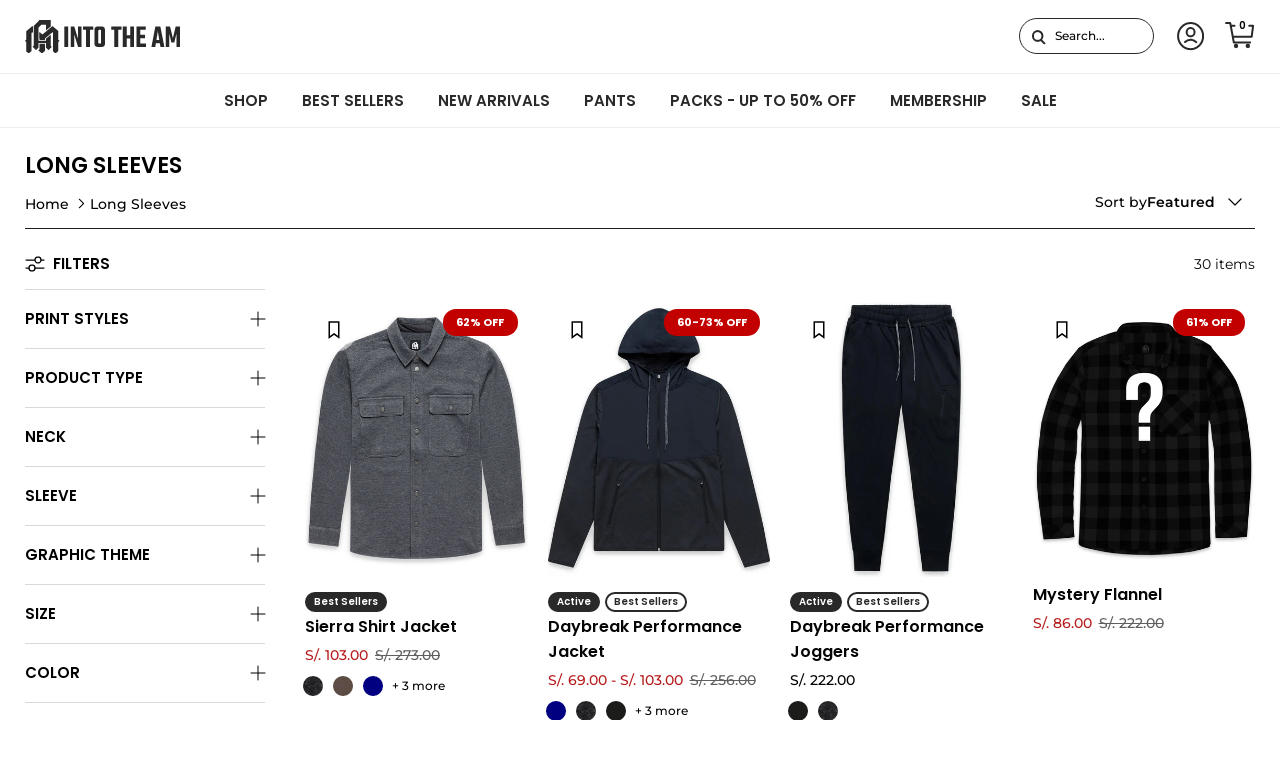

--- FILE ---
content_type: application/javascript
request_url: https://d1mopl5xgcax3e.cloudfront.net/js/into-the-am.inveterate.js
body_size: 17185
content:
(function() {
  try {
    window.inveterate = window.inveterate || {};
    var inveterate = window.inveterate;

    inveterate.helpers = inveterate.helpers || {};
    inveterate.properties = {
      constants: {},
      customer: {
        firstName: null,
        lastName: null,
        email: null,
        subscriber: false,
        balance: null,
        nextPayment: null,
      },
      pageType: null,
      product: {},
      redirectUrl: '/community/membership',
      referralData: null,
      referralStorageName: 'inveterateReferral',
    };
    inveterate.elements = {};
    inveterate.methods = {};

    
    inveterate.properties.tiersEnabled=true;
    inveterate.properties.benefits={"ANNIVERSARY_CREDITS":{"creditAmount":10,"icon":"https://d672z8ecdnbl.cloudfront.net/assets/iconography/custom/anniversary_credits.svg","frequency":12,"name":"Anniversary Credits","segmentId":"b387add1","enabled":false,"displayOnLandingPage":false,"description":"Earn credits every year, just for being a member of the program","type":"ANNIVERSARY_CREDITS","merchantId":"into-the-am"},"BIRTHDAY_CREDITS":{"creditAmount":10,"icon":"https://d672z8ecdnbl.cloudfront.net/assets/iconography/custom/birthday_credits.svg","name":"Birthday Credits","segmentId":"b387add1","enabled":false,"displayOnLandingPage":false,"description":"Earn rewards on your birthday.","type":"BIRTHDAY_CREDITS","merchantId":"into-the-am"},"CREDITS_FOR_ORDERS":{"allowRefunds":false,"applicableTo":["gid://shopify/Collection/312759025721"],"appliesTo":"SPECIFIC_COLLECTIONS","delayInDays":0,"description":"Get store credit any time you make a purchase","displayOnLandingPage":true,"enabled":true,"excludeInveterateMembershipProducts":true,"icon":"https://d672z8ecdnbl.cloudfront.net/assets/iconography/custom/credits_for_orders.svg","internalTitle":"Credits for Orders","maximumRewardValue":"","merchantId":"into-the-am","minimumPurchaseAmount":0,"name":"Credits for Orders","rewardValue":20,"rule":"PERCENTAGE_BACK_ON_PURCHASE","segmentId":"b387add1","type":"CREDITS_FOR_ORDERS"},"DISCOUNTS":{"enabled":false,"icon":"https://d672z8ecdnbl.cloudfront.net/assets/iconography/custom/discounts.svg","displayOnLandingPage":false,"description":"Take advantage of exclusive member-only discounts on certain products.","name":"Member Only Discounts","segmentId":"b387add1","merchantId":"into-the-am","type":"DISCOUNTS"},"EARLY_ACCESS":{"enabled":false,"icon":"https://d672z8ecdnbl.cloudfront.net/assets/iconography/custom/early_access.svg","displayOnLandingPage":false,"description":"Get early access to new product releases before everyone else. Never run the risk of something being sold out!","name":"Early Access","segmentId":"b387add1","merchantId":"into-the-am","type":"EARLY_ACCESS"},"EXCLUSIVE":{"icon":"https://d672z8ecdnbl.cloudfront.net/assets/iconography/custom/exclusive_content.svg","name":"Exclusive Content","segmentId":"b387add1","enabled":false,"displayOnLandingPage":false,"description":"Get exclusive content, behind-the-scenes action, and info on product drops.","collectionId":null,"type":"EXCLUSIVE","merchantId":"into-the-am"},"FREE_SHIPPING":{"appliesBeforeCheckout":true,"code":"","combinesWith":{"productDiscounts":true,"orderDiscounts":true},"countries":[{"value":"United States","label":"United States"}],"countryType":"SPECIFIC","description":"Get free shipping on every order, every time.","discountCode":null,"discountId":"gid://shopify/DiscountAutomaticNode/1205133049913","displayOnLandingPage":false,"enabled":true,"icon":"https://d672z8ecdnbl.cloudfront.net/assets/iconography/custom/shipping.svg","isRatesExcluded":true,"maximumShippingPrice":"10","merchantId":"into-the-am","minRequirements":"NONE","name":"Free Shipping","segmentId":"b387add1","solutionType":"SHOPIFY_SCRIPT","type":"FREE_SHIPPING","usageType":"FREE_SHIPPING"},"MANUAL_FREE_GIFT":{"icon":"https://d672z8ecdnbl.cloudfront.net/assets/iconography/custom/manual_free_gift.svg","name":"Free Product","segmentId":"b387add1","enabled":false,"discountCode":null,"usageType":"MANUAL_FREE_GIFT","displayOnLandingPage":false,"description":"Receive a free product on your purchases.","type":"MANUAL_FREE_GIFT","merchantId":"into-the-am"},"MEMBER_ONLY_PRICING":{"icon":"https://d672z8ecdnbl.cloudfront.net/assets/iconography/custom/member_only_pricing.svg","name":"Member Only Pricing","defaultDiscountPercentage":20,"segmentId":"b387add1","enabled":false,"displayOnLandingPage":false,"description":"Take advantage of special member only pricing on certain products. Why pay full price if you don’t have to!","collectionId":null,"type":"MEMBER_ONLY_PRICING","merchantId":"into-the-am"},"PRIORITY_CUSTOMER_SUPPORT":{"description":"Don’t waste your time waiting in a queue. Get the answers you need immediately.","displayOnLandingPage":true,"enabled":true,"icon":"https://d672z8ecdnbl.cloudfront.net/assets/iconography/custom/priority_customer_support.svg","merchantId":"into-the-am","name":"Priority Customer Support","segmentId":"b387add1","type":"PRIORITY_CUSTOMER_SUPPORT"},"REFERRALS":{"creditAmount":5,"icon":"https://d672z8ecdnbl.cloudfront.net/assets/iconography/custom/referrals.svg","name":"Store Credits for Purchase Referral","segmentId":"b387add1","enabled":false,"displayOnLandingPage":false,"description":"Receive a $5 credit every time a friend makes a purchase using your link.","type":"REFERRALS","merchantId":"into-the-am"},"SCHEDULED_STORE_CREDITS":{"creditAmount":10,"icon":"https://d672z8ecdnbl.cloudfront.net/assets/iconography/custom/store_credits.svg","frequency":1,"name":"Recurring Store Credits","segmentId":"b387add1","enabled":false,"displayOnLandingPage":false,"description":"You’ll see $10 in store credit automatically hit your membership account every month","type":"SCHEDULED_STORE_CREDITS","merchantId":"into-the-am"},"SIGNUP_DISCOUNTS":{"collectionIds":null,"combinesWith":{"shippingDiscounts":true,"productDiscounts":true,"orderDiscounts":true},"description":"Receive discounts for signing up for the program.","discountType":"percentage","displayOnLandingPage":false,"enabled":false,"expirationDays":null,"hasExpiration":false,"icon":"https://d672z8ecdnbl.cloudfront.net/assets/iconography/custom/signup_discounts.svg","merchantId":"into-the-am","minimumQuantity":null,"minimumSubtotal":null,"name":"Sign Up Discounts","oneUsePerCustomer":true,"productIds":null,"segmentId":"b387add1","type":"SIGNUP_DISCOUNTS","value":10},"SIGNUP_FREE_GIFT":{"hasExpiration":false,"icon":"https://d672z8ecdnbl.cloudfront.net/assets/iconography/custom/signup_free_gift.svg","name":"Free Gift at Signup","segmentId":"b387add1","enabled":false,"freeGiftId":"","displayOnLandingPage":false,"description":"Receive a free gift for signing up for the program.","type":"SIGNUP_FREE_GIFT","merchantId":"into-the-am"},"SIGNUP_STORE_CREDITS":{"creditAmount":10,"icon":"https://d672z8ecdnbl.cloudfront.net/assets/iconography/custom/store_credits.svg","name":"Sign Up Store Credits","segmentId":"b387add1","enabled":false,"displayOnLandingPage":false,"description":"Receive $10 in store credits just for signing up for the program.","type":"SIGNUP_STORE_CREDITS","merchantId":"into-the-am"}};
    inveterate.properties.referralApiUrl = 'https://1y33fhui13.execute-api.us-east-2.amazonaws.com/prod/referral';
    inveterate.properties.publicApiUrl = 'https://1y33fhui13.execute-api.us-east-2.amazonaws.com/prod';
    inveterate.properties.campaigns=[];
    inveterate.properties.tierCampaigns=[];
    inveterate.properties.tierSelectedContents=[]
    inveterate.properties.tierBenefits=[{"benefits":{"ANNIVERSARY_CREDITS":{"creditAmount":10,"icon":"https://d672z8ecdnbl.cloudfront.net/assets/iconography/custom/anniversary_credits.svg","frequency":12,"createdAt":"2025-10-16T18:05:13.742Z","name":"Anniversary Credits","segmentId":"b387add1","enabled":false,"updatedAt":"2025-10-16T18:05:13.742Z","displayOnLandingPage":false,"description":"Earn credits every year, just for being a member of the program","pk":"into-the-am","type":"ANNIVERSARY_CREDITS","merchantId":"into-the-am","sk":"b387add1#ANNIVERSARY_CREDITS"},"BIRTHDAY_CREDITS":{"creditAmount":10,"icon":"https://d672z8ecdnbl.cloudfront.net/assets/iconography/custom/birthday_credits.svg","createdAt":"2025-10-16T18:05:13.742Z","name":"Birthday Credits","segmentId":"b387add1","enabled":false,"updatedAt":"2025-10-16T18:05:13.742Z","displayOnLandingPage":false,"description":"Earn rewards on your birthday.","pk":"into-the-am","type":"BIRTHDAY_CREDITS","merchantId":"into-the-am","sk":"b387add1#BIRTHDAY_CREDITS"},"CREDITS_FOR_ORDERS":{"allowRefunds":false,"applicableTo":["gid://shopify/Collection/312759025721"],"appliesTo":"SPECIFIC_COLLECTIONS","createdAt":"2025-10-16T18:05:13.742Z","delayInDays":0,"description":"Get store credit any time you make a purchase","displayOnLandingPage":true,"enabled":true,"excludeInveterateMembershipProducts":true,"icon":"https://d672z8ecdnbl.cloudfront.net/assets/iconography/custom/credits_for_orders.svg","internalTitle":"Credits for Orders","maximumRewardValue":"","merchantId":"into-the-am","minimumPurchaseAmount":0,"name":"Credits for Orders","pk":"into-the-am","rewardValue":20,"rule":"PERCENTAGE_BACK_ON_PURCHASE","segmentId":"b387add1","type":"CREDITS_FOR_ORDERS","updatedAt":"2025-10-28T20:20:51.556Z","sk":"b387add1#CREDITS_FOR_ORDERS"},"DISCOUNTS":{"enabled":false,"icon":"https://d672z8ecdnbl.cloudfront.net/assets/iconography/custom/discounts.svg","updatedAt":"2025-10-16T18:05:13.742Z","createdAt":"2025-10-16T18:05:13.742Z","displayOnLandingPage":false,"description":"Take advantage of exclusive member-only discounts on certain products.","pk":"into-the-am","name":"Member Only Discounts","segmentId":"b387add1","merchantId":"into-the-am","type":"DISCOUNTS","sk":"b387add1#DISCOUNTS"},"EARLY_ACCESS":{"enabled":false,"icon":"https://d672z8ecdnbl.cloudfront.net/assets/iconography/custom/early_access.svg","updatedAt":"2025-10-16T18:05:13.742Z","createdAt":"2025-10-16T18:05:13.742Z","displayOnLandingPage":false,"description":"Get early access to new product releases before everyone else. Never run the risk of something being sold out!","pk":"into-the-am","name":"Early Access","segmentId":"b387add1","merchantId":"into-the-am","type":"EARLY_ACCESS","sk":"b387add1#EARLY_ACCESS"},"EXCLUSIVE":{"icon":"https://d672z8ecdnbl.cloudfront.net/assets/iconography/custom/exclusive_content.svg","createdAt":"2025-10-16T18:05:13.742Z","name":"Exclusive Content","segmentId":"b387add1","enabled":false,"updatedAt":"2025-10-16T18:05:13.742Z","displayOnLandingPage":false,"description":"Get exclusive content, behind-the-scenes action, and info on product drops.","pk":"into-the-am","collectionId":null,"type":"EXCLUSIVE","merchantId":"into-the-am","sk":"b387add1#EXCLUSIVE"},"FREE_SHIPPING":{"appliesBeforeCheckout":true,"code":"","combinesWith":{"productDiscounts":true,"orderDiscounts":true},"countries":[{"value":"United States","label":"United States"}],"countryType":"SPECIFIC","createdAt":"2025-10-16T18:05:13.742Z","description":"Get free shipping on every order, every time.","discountCode":null,"discountId":"gid://shopify/DiscountAutomaticNode/1205133049913","displayOnLandingPage":false,"enabled":true,"icon":"https://d672z8ecdnbl.cloudfront.net/assets/iconography/custom/shipping.svg","isRatesExcluded":true,"maximumShippingPrice":"10","merchantId":"into-the-am","minRequirements":"NONE","name":"Free Shipping","pk":"into-the-am","segmentId":"b387add1","solutionType":"SHOPIFY_SCRIPT","type":"FREE_SHIPPING","updatedAt":"2025-10-30T17:39:00.844Z","usageType":"FREE_SHIPPING","sk":"b387add1#FREE_SHIPPING"},"MANUAL_FREE_GIFT":{"icon":"https://d672z8ecdnbl.cloudfront.net/assets/iconography/custom/manual_free_gift.svg","createdAt":"2025-10-16T18:05:13.742Z","name":"Free Product","segmentId":"b387add1","enabled":false,"discountCode":null,"usageType":"MANUAL_FREE_GIFT","updatedAt":"2025-10-16T18:05:13.742Z","displayOnLandingPage":false,"description":"Receive a free product on your purchases.","pk":"into-the-am","type":"MANUAL_FREE_GIFT","merchantId":"into-the-am","sk":"b387add1#MANUAL_FREE_GIFT"},"MEMBER_ONLY_PRICING":{"icon":"https://d672z8ecdnbl.cloudfront.net/assets/iconography/custom/member_only_pricing.svg","createdAt":"2025-10-16T18:05:13.742Z","name":"Member Only Pricing","defaultDiscountPercentage":20,"segmentId":"b387add1","enabled":false,"updatedAt":"2025-10-16T18:05:13.742Z","displayOnLandingPage":false,"description":"Take advantage of special member only pricing on certain products. Why pay full price if you don’t have to!","pk":"into-the-am","collectionId":null,"type":"MEMBER_ONLY_PRICING","merchantId":"into-the-am","sk":"b387add1#MEMBER_ONLY_PRICING"},"PRIORITY_CUSTOMER_SUPPORT":{"createdAt":"2025-10-16T18:05:13.742Z","description":"Don’t waste your time waiting in a queue. Get the answers you need immediately.","displayOnLandingPage":true,"enabled":true,"icon":"https://d672z8ecdnbl.cloudfront.net/assets/iconography/custom/priority_customer_support.svg","merchantId":"into-the-am","name":"Priority Customer Support","pk":"into-the-am","segmentId":"b387add1","type":"PRIORITY_CUSTOMER_SUPPORT","updatedAt":"2025-10-29T18:32:45.398Z","sk":"b387add1#PRIORITY_CUSTOMER_SUPPORT"},"REFERRALS":{"creditAmount":5,"icon":"https://d672z8ecdnbl.cloudfront.net/assets/iconography/custom/referrals.svg","createdAt":"2025-10-16T18:05:13.742Z","name":"Store Credits for Purchase Referral","segmentId":"b387add1","enabled":false,"updatedAt":"2025-10-16T18:05:13.742Z","displayOnLandingPage":false,"description":"Receive a $5 credit every time a friend makes a purchase using your link.","pk":"into-the-am","type":"REFERRALS","merchantId":"into-the-am","sk":"b387add1#REFERRALS"},"SCHEDULED_STORE_CREDITS":{"creditAmount":10,"icon":"https://d672z8ecdnbl.cloudfront.net/assets/iconography/custom/store_credits.svg","frequency":1,"createdAt":"2025-10-16T18:05:13.742Z","name":"Recurring Store Credits","segmentId":"b387add1","enabled":false,"updatedAt":"2025-10-16T18:05:13.742Z","displayOnLandingPage":false,"description":"You’ll see $10 in store credit automatically hit your membership account every month","pk":"into-the-am","type":"SCHEDULED_STORE_CREDITS","merchantId":"into-the-am","sk":"b387add1#SCHEDULED_STORE_CREDITS"},"SIGNUP_DISCOUNTS":{"collectionIds":null,"combinesWith":{"shippingDiscounts":true,"productDiscounts":true,"orderDiscounts":true},"createdAt":"2025-10-16T18:05:13.742Z","description":"Receive discounts for signing up for the program.","discountType":"percentage","displayOnLandingPage":false,"enabled":false,"expirationDays":null,"hasExpiration":false,"icon":"https://d672z8ecdnbl.cloudfront.net/assets/iconography/custom/signup_discounts.svg","merchantId":"into-the-am","minimumQuantity":null,"minimumSubtotal":null,"name":"Sign Up Discounts","oneUsePerCustomer":true,"pk":"into-the-am","productIds":null,"segmentId":"b387add1","type":"SIGNUP_DISCOUNTS","updatedAt":"2025-11-03T20:28:42.580Z","value":10,"sk":"b387add1#SIGNUP_DISCOUNTS"},"SIGNUP_FREE_GIFT":{"hasExpiration":false,"icon":"https://d672z8ecdnbl.cloudfront.net/assets/iconography/custom/signup_free_gift.svg","createdAt":"2025-10-16T18:05:13.742Z","name":"Free Gift at Signup","segmentId":"b387add1","enabled":false,"freeGiftId":"","updatedAt":"2025-10-16T18:05:13.742Z","displayOnLandingPage":false,"description":"Receive a free gift for signing up for the program.","pk":"into-the-am","type":"SIGNUP_FREE_GIFT","merchantId":"into-the-am","sk":"b387add1#SIGNUP_FREE_GIFT"},"SIGNUP_STORE_CREDITS":{"creditAmount":10,"icon":"https://d672z8ecdnbl.cloudfront.net/assets/iconography/custom/store_credits.svg","createdAt":"2025-10-16T18:05:13.742Z","name":"Sign Up Store Credits","segmentId":"b387add1","enabled":false,"updatedAt":"2025-10-16T18:05:13.742Z","displayOnLandingPage":false,"description":"Receive $10 in store credits just for signing up for the program.","pk":"into-the-am","type":"SIGNUP_STORE_CREDITS","merchantId":"into-the-am","sk":"b387add1#SIGNUP_STORE_CREDITS"}},"segmentId":"b387add1"}];
    inveterate.properties.tierDetails=[{"segmentId":"b387add1","interval":"ANNUALLY","type":"PAID","hasFreeTrial":false,"isFree":false,"title":"Membership","description":"Join Memberships and unlock exclusive perks! Get early access to new products, enjoy special discounts, and receive members-only content. It's the best way to stay connected and get more of what you love. Sign up today!","image":"https://cdn.shopify.com/s/files/1/0182/4159/files/Screenshot_2025-10-16_at_2.01.00_PM.png?v=1760637908","price":"12.00","productHandle":"inveterate-subscription-b387add1","productId":"gid://shopify/Product/8050644844601","productVariantId":"gid://shopify/ProductVariant/45058482634809","isSpendBased":false}];
    inveterate.properties.lpPricingDetails={"enabled":true,"tiers":[{"segmentId":"b387add1","enabled":true,"primary":false,"bullets":[]}]};
    inveterate.properties.localizationDetail={"currencyCode":"USD","currencySymbol":"$","locale":"en-US","country":"United States"}
  ;

    if (!inveterate.properties.benefits) {
      inveterate.properties.benefits = null;
    }

    if (!inveterate.properties.campaigns) {
      inveterate.properties.campaigns = [];
    }

    inveterate.fileLoaded = true;
  } catch (error) {
    console.log('Inveterate Error: ', error);
  }
})();
